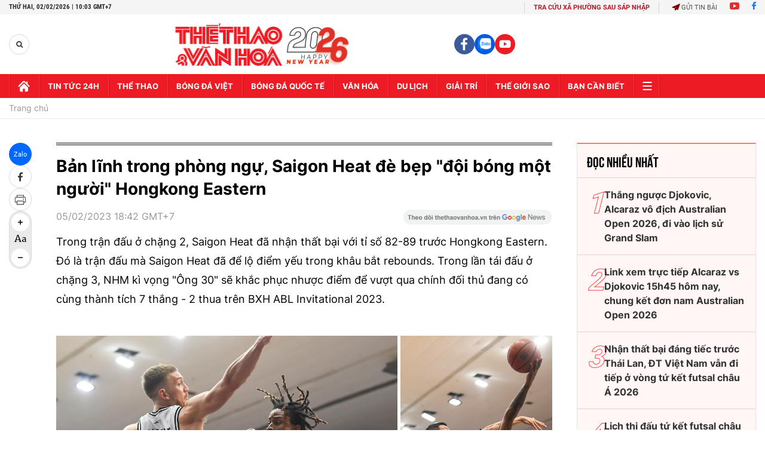

--- FILE ---
content_type: text/html; charset=utf-8
request_url: https://thethaovanhoa.vn/ajax/mostview/0.htm
body_size: 1671
content:


<div class="read-more">
    <div class="box-category" data-layout="6" data-key="highestviewnews:zoneid0hour48">
        <h3 class="title-text-name">Đọc nhiều nhất</h3>
        <div class="box-category-middle">
            
        <div class="box-category-item" data-newsid="20260131151428788" data-target="False">
            <a class="box-category-link-with-avatar img-resize"
                data-type="0"
                data-newstype="0"
                 
                href="/thang-nguoc-djokovic-alcaraz-vo-dich-australian-open-2026-di-vao-lich-su-grand-slam-20260131151428788.htm" title="Th&#7855;ng ngư&#7907;c Djokovic, Alcaraz vô đ&#7883;ch Australian Open 2026, đi vào l&#7883;ch s&#7917; Grand Slam">
                <img data-type="avatar"  loading="lazy" src="" alt="Th&#7855;ng ngư&#7907;c Djokovic, Alcaraz vô đ&#7883;ch Australian Open 2026, đi vào l&#7883;ch s&#7917; Grand Slam" class="box-category-avatar">
            </a>
            <div class="box-category-content">
                <h3 class="box-category-title-text" data-comment="20260131151428788">
                    
                    <a class="box-category-link-title" data-objecttype=""
                        data-type="0"
                        data-linktype="newsdetail"
                        data-newstype="0"
                        data-id="20260131151428788"
                        href="/thang-nguoc-djokovic-alcaraz-vo-dich-australian-open-2026-di-vao-lich-su-grand-slam-20260131151428788.htm"
                        
                        title="Th&#7855;ng ngư&#7907;c Djokovic, Alcaraz vô đ&#7883;ch Australian Open 2026, đi vào l&#7883;ch s&#7917; Grand Slam">Thắng ngược Djokovic, Alcaraz vô địch Australian Open 2026, đi vào lịch sử Grand Slam</a>
                    
                    
                </h3>
                <a class="box-category-category"   href="/the-thao.htm" title="Thể thao">Thể thao</a>
                <span class="box-category-time need-get-timeago" title="2/1/2026 6:51:00 PM"></span>
                
                <p data-type="sapo" class="box-category-sapo">Đánh bại đàn anh Novak Djokovic 2-6, 6-2, 6-3, 7-5, Carlos Alcaraz đã trở thành nhà vô địch Australian Open 2026 và đi vào lịch sử với tư cách tay vợt trẻ nhất giành được Grand Slam sự nghiệp.</p>
                
            </div>
        </div>
    
        <div class="box-category-item" data-newsid="20260201072325462" data-target="False">
            <a class="box-category-link-with-avatar img-resize"
                data-type="0"
                data-newstype="0"
                 
                href="/link-xem-truc-tiep-alcaraz-vs-djokovic-15h30-hom-nay-chung-ket-don-nam-australian-open-2026-20260201072325462.htm" title="Link xem tr&#7921;c ti&#7871;p Alcaraz vs Djokovic 15h45 hôm nay, chung k&#7871;t đơn nam Australian Open 2026">
                <img data-type="avatar"  loading="lazy" src="" alt="Link xem tr&#7921;c ti&#7871;p Alcaraz vs Djokovic 15h45 hôm nay, chung k&#7871;t đơn nam Australian Open 2026" class="box-category-avatar">
            </a>
            <div class="box-category-content">
                <h3 class="box-category-title-text" data-comment="20260201072325462">
                    
                    <a class="box-category-link-title" data-objecttype=""
                        data-type="0"
                        data-linktype="newsdetail"
                        data-newstype="0"
                        data-id="20260201072325462"
                        href="/link-xem-truc-tiep-alcaraz-vs-djokovic-15h30-hom-nay-chung-ket-don-nam-australian-open-2026-20260201072325462.htm"
                        
                        title="Link xem tr&#7921;c ti&#7871;p Alcaraz vs Djokovic 15h45 hôm nay, chung k&#7871;t đơn nam Australian Open 2026">Link xem trực tiếp Alcaraz vs Djokovic 15h45 hôm nay, chung kết đơn nam Australian Open 2026</a>
                    
                    
                </h3>
                <a class="box-category-category"   href="/the-thao.htm" title="Thể thao">Thể thao</a>
                <span class="box-category-time need-get-timeago" title="2/1/2026 6:51:00 PM"></span>
                
                <p data-type="sapo" class="box-category-sapo">Link xem trực tiếp Alcaraz vs Djokovic (15h45, 1/2)  - Thethaovanhoa.vn cập nhật link xem trực tiếp trận Alcaraz vs Djokovic thuộc chung kết đơn nam Australian Open 2026.</p>
                
            </div>
        </div>
    
        <div class="box-category-item" data-newsid="20260129213219392" data-target="False">
            <a class="box-category-link-with-avatar img-resize"
                data-type="0"
                data-newstype="0"
                 
                href="/nhan-that-bai-dang-tiec-truoc-thai-lan-dt-viet-nam-van-di-tiep-o-vong-tu-ket-futsal-chau-a-2026-20260129213219392.htm" title="Nh&#7853;n th&#7845;t b&#7841;i đáng ti&#7871;c trư&#7899;c Thái Lan, ĐT Vi&#7879;t Nam v&#7851;n đi ti&#7871;p &#7903; vòng t&#7913; k&#7871;t futsal châu Á 2026">
                <img data-type="avatar"  loading="lazy" src="" alt="Nh&#7853;n th&#7845;t b&#7841;i đáng ti&#7871;c trư&#7899;c Thái Lan, ĐT Vi&#7879;t Nam v&#7851;n đi ti&#7871;p &#7903; vòng t&#7913; k&#7871;t futsal châu Á 2026" class="box-category-avatar">
            </a>
            <div class="box-category-content">
                <h3 class="box-category-title-text" data-comment="20260129213219392">
                    
                    <a class="box-category-link-title" data-objecttype=""
                        data-type="0"
                        data-linktype="newsdetail"
                        data-newstype="0"
                        data-id="20260129213219392"
                        href="/nhan-that-bai-dang-tiec-truoc-thai-lan-dt-viet-nam-van-di-tiep-o-vong-tu-ket-futsal-chau-a-2026-20260129213219392.htm"
                        
                        title="Nh&#7853;n th&#7845;t b&#7841;i đáng ti&#7871;c trư&#7899;c Thái Lan, ĐT Vi&#7879;t Nam v&#7851;n đi ti&#7871;p &#7903; vòng t&#7913; k&#7871;t futsal châu Á 2026">Nhận thất bại đáng tiếc trước Thái Lan, ĐT Việt Nam vẫn đi tiếp ở vòng tứ kết futsal châu Á 2026</a>
                    
                    
                </h3>
                <a class="box-category-category"   href="/truc-tiep-bong-da.htm" title="Trực tiếp Bóng đá">Trực tiếp Bóng đá</a>
                <span class="box-category-time need-get-timeago" title="1/31/2026 4:56:00 PM"></span>
                
                <p data-type="sapo" class="box-category-sapo">Trong khuôn khổ bảng B VCK futsal châu Á 2026, ĐT Việt Nam đã nhận kết quả thua 0-1 đáng tiếc trước Thái Lan. Nhưng, thất bại này vẫn không ngăn cản thầy trò HLV Diego Giustozzi đi tiếp ở vòng tứ kết. </p>
                
            </div>
        </div>
    
        <div class="box-category-item" data-newsid="20260131154004609" data-target="False">
            <a class="box-category-link-with-avatar img-resize"
                data-type="0"
                data-newstype="0"
                 
                href="/lich-thi-dau-tu-ket-futsal-chau-a-2026-20260131154004609.htm" title="L&#7883;ch thi đ&#7845;u t&#7913; k&#7871;t futsal châu Á 2026">
                <img data-type="avatar"  loading="lazy" src="" alt="L&#7883;ch thi đ&#7845;u t&#7913; k&#7871;t futsal châu Á 2026" class="box-category-avatar">
            </a>
            <div class="box-category-content">
                <h3 class="box-category-title-text" data-comment="20260131154004609">
                    
                    <a class="box-category-link-title" data-objecttype=""
                        data-type="0"
                        data-linktype="newsdetail"
                        data-newstype="0"
                        data-id="20260131154004609"
                        href="/lich-thi-dau-tu-ket-futsal-chau-a-2026-20260131154004609.htm"
                        
                        title="L&#7883;ch thi đ&#7845;u t&#7913; k&#7871;t futsal châu Á 2026">Lịch thi đấu tứ kết futsal châu Á 2026</a>
                    
                    
                </h3>
                <a class="box-category-category"   href="/bong-da-viet-nam.htm" title="Bóng đá Việt">Bóng đá Việt</a>
                <span class="box-category-time need-get-timeago" title="2/1/2026 8:50:00 PM"></span>
                
                <p data-type="sapo" class="box-category-sapo">Lịch thi đấu VCK futsal châu Á 2026 - Thethaovanhoa.vn cập nhật nhanh và chính xác nhất lịch thi đấu vòng tứ kết futsal châu Á 2026.</p>
                
            </div>
        </div>
    
        <div class="box-category-item" data-newsid="20260131073935738" data-target="False">
            <a class="box-category-link-with-avatar img-resize"
                data-type="0"
                data-newstype="0"
                 
                href="/vtv5-vtv6-truc-tiep-bong-da-hom-nay-ngay-31-1-2026-20260131073935738.htm" title="VTV5 VTV6 tr&#7921;c ti&#7871;p bóng đá hôm nay ngày 31/1/2026">
                <img data-type="avatar"  loading="lazy" src="" alt="VTV5 VTV6 tr&#7921;c ti&#7871;p bóng đá hôm nay ngày 31/1/2026" class="box-category-avatar">
            </a>
            <div class="box-category-content">
                <h3 class="box-category-title-text" data-comment="20260131073935738">
                    
                    <a class="box-category-link-title" data-objecttype=""
                        data-type="0"
                        data-linktype="newsdetail"
                        data-newstype="0"
                        data-id="20260131073935738"
                        href="/vtv5-vtv6-truc-tiep-bong-da-hom-nay-ngay-31-1-2026-20260131073935738.htm"
                        
                        title="VTV5 VTV6 tr&#7921;c ti&#7871;p bóng đá hôm nay ngày 31/1/2026">VTV5 VTV6 trực tiếp bóng đá hôm nay ngày 31/1/2026</a>
                    
                    
                </h3>
                <a class="box-category-category"   href="/truc-tiep-bong-da.htm" title="Trực tiếp Bóng đá">Trực tiếp Bóng đá</a>
                <span class="box-category-time need-get-timeago" title="1/31/2026 6:36:00 PM"></span>
                
                <p data-type="sapo" class="box-category-sapo">Xem VTV5 VTV6 trực tiếp bóng đá hôm nay ngày 31/1/2026. Thethaovanhoa.vn cập nhật link trực tiếp bóng đá bóng đá Việt Nam, Futsal châu Á, bóng đá Anh, Ý, Tây Ban Nha...</p>
                
            </div>
        </div>
    

        </div>
    </div>
</div>


--- FILE ---
content_type: application/javascript; charset=utf-8
request_url: https://fundingchoicesmessages.google.com/f/AGSKWxXiO7JUqzaT2NH-dwwNYt8H_md7rh6PYLH_nTxBT4nQhVj4tW1t9yVkyXBz5UHtMCqfwEsO6DvmbwheaxCKeStDKjGYDD2OpqGi1wgkqiJ5BblSaG_suckeLauh7J6JU4gm4UUtBC7OKtvF6cPNKtshag5qLT8QxTMMvP6MHgknug02RCrBif3X7iuB/__StickyAdFunc./iframead_/adscale._120_600./ads/drive.
body_size: -1285
content:
window['9e2da6a9-584a-48c2-9379-9fdcfe4c7e55'] = true;